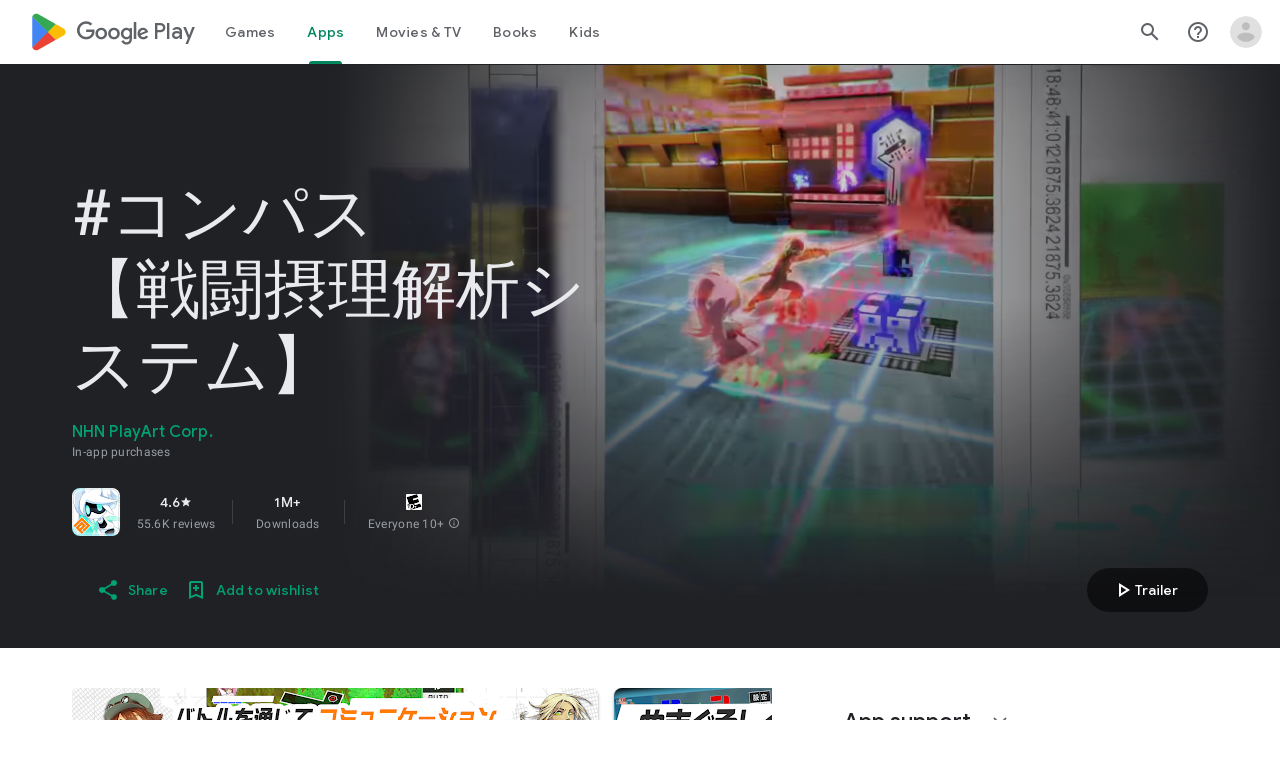

--- FILE ---
content_type: text/plain; charset=utf-8
request_url: https://play.google.com/play/log?format=json&authuser&proto_v2=true
body_size: -435
content:
["900000","1769403012438"]